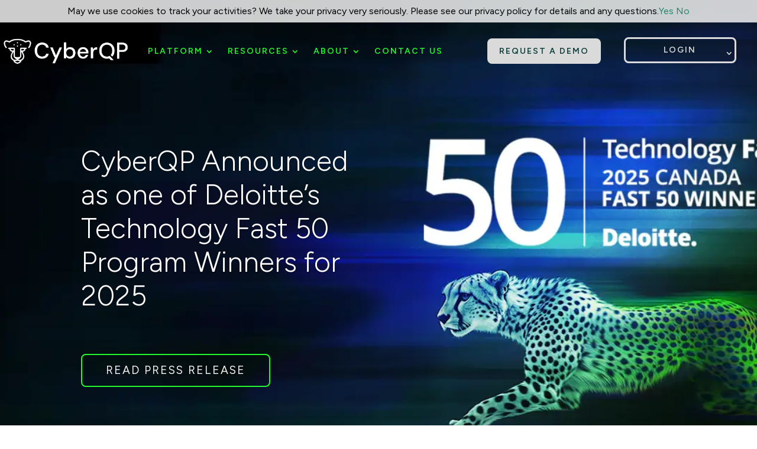

--- FILE ---
content_type: text/css
request_url: https://cyberqp.com/wp-content/themes/CyberQP/style.css?ver=1.0.0
body_size: -427
content:
/*
 Theme Name: CyberQP
 Description: A custom theme for CyberQP.
 Author: Elegant Themes
 Author URI: https://cyberqp.com
 Template: Divi
 Version: 1.0.0
*/
 
/* =Theme customization starts here
------------------------------------------------------- */

--- FILE ---
content_type: text/css
request_url: https://cyberqp.com/wp-content/et-cache/17/et-core-unified-17.min.css?ver=1769098849
body_size: -14
content:
.login-btn a{color:#dadada!important;background-color:transparent!important;font-size:14px!important;border-radius:8px;-webkit-border-radius:8px;-moz-border-radius:8px;border:3px solid #dadada!important;text-align:center;line-height:18px;font-weight:600;padding:10px 15px!important;width:190px;text-transform:uppercase;letter-spacing:0.15em;display:block;padding-left:32px!important;padding-right:32px!important}@media (min-width:981px){.de-menu-cta a:hover{opacity:1!important;color:#23f92d!important;background-color:#23f92d;transform:scale(1.1)}}.et_pb_menu--with-logo .et_pb_menu__menu>nav>ul>li>a{padding-top:0px;padding-bottom:0px}.et_pb_menu .et_pb_menu__menu>nav>ul>li{align-items:left;border:none!important}.et-menu .menu-item-has-children>a:first-child:after{top:15px}.et_pb_menu .et_pb_menu__menu>nav>ul>li{align-items:left;border:none!important}.et-menu .menu-item-has-children>a:first-child:after{top:15px}.dl-menu .nav li li a{;font-size:15px;line-height:20px}.dl-menu .nav li li{padding:0;min-width:100%;border:0px!important}.dl-menu .nav li li a{min-width:100%;border:0px!important}.dl-menu .menu-item-has-children>.sub-menu{position:absolute;top:100%;left:0;margin-top:0!important}.et-menu .sub-menu a{cursor:pointer!important}.et_pb_slider .et_pb_slide_0.et_pb_slide>.et_pb_container,.et_pb_slider_0 .et_pb_slide>.et_pb_container{margin-left:0px!important}@media (min-width:767px){.pa-vertical-align-blurb .et_pb_blurb_content{display:flex!important}.pa-vertical-align-blurb .et_pb_blurb_container{display:flex!important;justify-content:center;flex-direction:column}.et-db #et-boc .et-l .pa-vertical-align-blurb .et_pb_main_blurb_image{display:flex;width:auto!important;margin-bottom:0px!important}}

--- FILE ---
content_type: text/css
request_url: https://cyberqp.com/wp-content/et-cache/17/et-core-unified-tb-1313-tb-1255-deferred-17.min.css?ver=1769098850
body_size: 3191
content:
.et_pb_section_0_tb_footer{border-radius:0 0 0 0;overflow:hidden;height:520px}.et_pb_section_0_tb_footer.et_pb_section{margin-top:0px;margin-right:0px;margin-left:0px;background-color:#181b18!important}.et_pb_text_0_tb_footer.et_pb_text,.et_pb_text_7_tb_footer.et_pb_text,.et_pb_text_13_tb_footer.et_pb_text{color:#23F92D!important}.et_pb_text_0_tb_footer,.et_pb_text_7_tb_footer,.et_pb_text_13_tb_footer{line-height:2.5em;font-size:24px;letter-spacing:2px;line-height:2.5em;padding-top:0px!important;padding-right:0px!important;padding-bottom:0px!important;padding-left:0px!important;margin-top:0px!important;margin-right:0px!important;margin-bottom:0px!important;margin-left:0px!important}.et_pb_text_1_tb_footer.et_pb_text,.et_pb_text_2_tb_footer.et_pb_text,.et_pb_text_3_tb_footer.et_pb_text,.et_pb_text_4_tb_footer.et_pb_text,.et_pb_text_5_tb_footer.et_pb_text,.et_pb_text_6_tb_footer.et_pb_text,.et_pb_text_8_tb_footer.et_pb_text,.et_pb_text_9_tb_footer.et_pb_text,.et_pb_text_10_tb_footer.et_pb_text,.et_pb_text_11_tb_footer.et_pb_text,.et_pb_text_12_tb_footer.et_pb_text,.et_pb_text_14_tb_footer.et_pb_text,.et_pb_text_15_tb_footer.et_pb_text,.et_pb_text_16_tb_footer.et_pb_text,.et_pb_text_17_tb_footer.et_pb_text,.et_pb_text_18_tb_footer.et_pb_text{color:#F7F7F8!important;transition:color 300ms ease 0ms}.et_pb_text_1_tb_footer.et_pb_text:hover,.et_pb_text_2_tb_footer.et_pb_text:hover,.et_pb_text_3_tb_footer.et_pb_text:hover,.et_pb_text_4_tb_footer.et_pb_text:hover,.et_pb_text_5_tb_footer.et_pb_text:hover,.et_pb_text_6_tb_footer.et_pb_text:hover,.et_pb_text_8_tb_footer.et_pb_text:hover,.et_pb_text_9_tb_footer.et_pb_text:hover,.et_pb_text_10_tb_footer.et_pb_text:hover,.et_pb_text_11_tb_footer.et_pb_text:hover,.et_pb_text_12_tb_footer.et_pb_text:hover,.et_pb_text_14_tb_footer.et_pb_text:hover,.et_pb_text_15_tb_footer.et_pb_text:hover,.et_pb_text_16_tb_footer.et_pb_text:hover,.et_pb_text_17_tb_footer.et_pb_text:hover,.et_pb_text_18_tb_footer.et_pb_text:hover{color:#b5b5b5!important}.et_pb_text_1_tb_footer,.et_pb_text_2_tb_footer,.et_pb_text_3_tb_footer,.et_pb_text_4_tb_footer,.et_pb_text_5_tb_footer,.et_pb_text_6_tb_footer,.et_pb_text_8_tb_footer,.et_pb_text_9_tb_footer,.et_pb_text_10_tb_footer,.et_pb_text_11_tb_footer,.et_pb_text_12_tb_footer,.et_pb_text_14_tb_footer,.et_pb_text_15_tb_footer,.et_pb_text_16_tb_footer,.et_pb_text_17_tb_footer,.et_pb_text_18_tb_footer{line-height:2.3em;font-size:18px;line-height:2.3em;border-bottom-width:1px;border-bottom-color:#3d3d3d;padding-top:0px!important;padding-right:0px!important;padding-bottom:0px!important;padding-left:0px!important;margin-top:0px!important;margin-right:0px!important;margin-bottom:0px!important;margin-left:0px!important}.et_pb_image_0_tb_footer{margin-top:0px!important;text-align:left;margin-left:0}div.et_pb_section.et_pb_section_1_tb_footer{background-image:url(https://cyberqp.com/wp-content/uploads/2025/07/footer-nav-background.jpg)!important}.et_pb_section_1_tb_footer{border-radius:0 0 0 0;overflow:hidden}.et_pb_section_1_tb_footer.et_pb_section{padding-top:70px;padding-bottom:70px;margin-top:0px;margin-right:0px;margin-bottom:0px;margin-left:0px;background-color:#191A19!important}.et_pb_image_1_tb_footer{width:52%;text-align:left;margin-left:0}.et_pb_image_1_tb_footer .et_pb_image_wrap{display:block}.et_pb_text_19_tb_footer.et_pb_text{color:#FFFFFF!important}.et_pb_column_3_tb_footer{padding-top:0px;padding-right:0px;padding-bottom:0px;padding-left:0px}@media only screen and (max-width:980px){.et_pb_section_0_tb_footer{height:520px}.et_pb_text_1_tb_footer,.et_pb_text_2_tb_footer,.et_pb_text_3_tb_footer,.et_pb_text_4_tb_footer,.et_pb_text_5_tb_footer,.et_pb_text_6_tb_footer,.et_pb_text_8_tb_footer,.et_pb_text_9_tb_footer,.et_pb_text_10_tb_footer,.et_pb_text_11_tb_footer,.et_pb_text_12_tb_footer,.et_pb_text_14_tb_footer,.et_pb_text_15_tb_footer,.et_pb_text_16_tb_footer,.et_pb_text_17_tb_footer,.et_pb_text_18_tb_footer{border-bottom-width:1px;border-bottom-color:#3d3d3d}.et_pb_image_0_tb_footer .et_pb_image_wrap img,.et_pb_image_1_tb_footer .et_pb_image_wrap img{width:auto}}@media only screen and (min-width:768px) and (max-width:980px){.et_pb_section_0_tb_footer{display:none!important}}@media only screen and (max-width:767px){.et_pb_section_0_tb_footer{height:520px;display:none!important}.et_pb_text_1_tb_footer,.et_pb_text_2_tb_footer,.et_pb_text_3_tb_footer,.et_pb_text_4_tb_footer,.et_pb_text_5_tb_footer,.et_pb_text_6_tb_footer,.et_pb_text_8_tb_footer,.et_pb_text_9_tb_footer,.et_pb_text_10_tb_footer,.et_pb_text_11_tb_footer,.et_pb_text_12_tb_footer,.et_pb_text_14_tb_footer,.et_pb_text_15_tb_footer,.et_pb_text_16_tb_footer,.et_pb_text_17_tb_footer,.et_pb_text_18_tb_footer{border-bottom-width:1px;border-bottom-color:#3d3d3d}.et_pb_image_0_tb_footer .et_pb_image_wrap img,.et_pb_image_1_tb_footer .et_pb_image_wrap img{width:auto}}.et_pb_section_2.et_pb_section{padding-top:0px;padding-right:0px;padding-bottom:0px;padding-left:0px;margin-top:0px;margin-right:0px;margin-bottom:0px;margin-left:0px}.et_pb_row_2,body #page-container .et-db #et-boc .et-l .et_pb_row_2.et_pb_row,body.et_pb_pagebuilder_layout.single #page-container #et-boc .et-l .et_pb_row_2.et_pb_row,body.et_pb_pagebuilder_layout.single.et_full_width_page #page-container #et-boc .et-l .et_pb_row_2.et_pb_row{width:100%;max-width:1956px}.et_pb_image_1{padding-right:0px;padding-left:0px;margin-right:0px!important;margin-left:0px!important;width:100%;max-width:100%!important;text-align:center}.et_pb_image_1 .et_pb_image_wrap,.et_pb_image_1 img,.et_pb_row_3,body #page-container .et-db #et-boc .et-l .et_pb_row_3.et_pb_row,body.et_pb_pagebuilder_layout.single #page-container #et-boc .et-l .et_pb_row_3.et_pb_row,body.et_pb_pagebuilder_layout.single.et_full_width_page #page-container #et-boc .et-l .et_pb_row_3.et_pb_row,.et_pb_row_6,body #page-container .et-db #et-boc .et-l .et_pb_row_6.et_pb_row,body.et_pb_pagebuilder_layout.single #page-container #et-boc .et-l .et_pb_row_6.et_pb_row,body.et_pb_pagebuilder_layout.single.et_full_width_page #page-container #et-boc .et-l .et_pb_row_6.et_pb_row,.et_pb_slider .et_pb_slide_5.et_pb_slide>.et_pb_container,.et_pb_slider .et_pb_slide_6.et_pb_slide>.et_pb_container,.et_pb_slider .et_pb_slide_7.et_pb_slide>.et_pb_container,.et_pb_slider .et_pb_slide_8.et_pb_slide>.et_pb_container,.et_pb_slider .et_pb_slide_9.et_pb_slide>.et_pb_container,.et_pb_slider .et_pb_slide_9.et_pb_slide:hover>.et_pb_container{width:100%}.et_pb_section_3{min-height:790.4px}.et_pb_section_3.et_pb_section{padding-top:0px;padding-right:0px;padding-bottom:96px;padding-left:0px;margin-top:0px;margin-right:0px;margin-bottom:-87px;margin-left:0px;background-color:#ffffff!important}.et_pb_blurb_1.et_pb_blurb .et_pb_module_header,.et_pb_blurb_1.et_pb_blurb .et_pb_module_header a{font-family:'Figtree',Helvetica,Arial,Lucida,sans-serif;text-transform:uppercase;font-size:21px;color:#116D36!important;letter-spacing:1px}.et_pb_blurb_1.et_pb_blurb{padding-top:40px!important;padding-right:0px!important;padding-bottom:0px!important;padding-left:0px!important;margin-top:0px!important;margin-right:0px!important;margin-bottom:10px!important;margin-left:0px!important}.et_pb_blurb_2.et_pb_blurb .et_pb_module_header,.et_pb_blurb_2.et_pb_blurb .et_pb_module_header a{font-family:'Figtree',Helvetica,Arial,Lucida,sans-serif;font-weight:300;font-size:41px;line-height:1.2em}.et_pb_blurb_2.et_pb_blurb{font-size:18px;padding-bottom:50px!important}.et_pb_button_1_wrapper .et_pb_button_1,.et_pb_button_1_wrapper .et_pb_button_1:hover,.et_pb_button_2_wrapper .et_pb_button_2,.et_pb_button_2_wrapper .et_pb_button_2:hover,.et_pb_button_3_wrapper .et_pb_button_3,.et_pb_button_3_wrapper .et_pb_button_3:hover{padding-top:10px!important;padding-right:50px!important;padding-bottom:10px!important;padding-left:50px!important}.et_pb_button_1_wrapper{margin-left:100px!important}body #page-container .et_pb_section .et_pb_button_1:before,body #page-container .et_pb_section .et_pb_button_1:after,body #page-container .et_pb_section .et_pb_button_2:before,body #page-container .et_pb_section .et_pb_button_2:after,body #page-container .et_pb_section .et_pb_button_3:before,body #page-container .et_pb_section .et_pb_button_3:after{display:none!important}.et_pb_button_1,.et_pb_button_1:after,.et_pb_button_2,.et_pb_button_2:after,.et_pb_button_3,.et_pb_button_3:after{transition:all 300ms ease 0ms}.et_pb_image_2,.et_pb_image_3{text-align:left;margin-left:0}div.et_pb_section.et_pb_section_4{background-image:url(https://cyberqp.com/wp-content/uploads/2025/08/Platform-background-gradient2.jpg)!important}.et_pb_section_4{min-height:1249.5px}.et_pb_section_4.et_pb_section{padding-top:46px;padding-bottom:125px;margin-top:-4px}.et_pb_row_4{min-height:136.8px}.et_pb_blurb_3.et_pb_blurb .et_pb_module_header,.et_pb_blurb_3.et_pb_blurb .et_pb_module_header a,.et_pb_blurb_19.et_pb_blurb .et_pb_module_header,.et_pb_blurb_19.et_pb_blurb .et_pb_module_header a{font-weight:300;font-size:43px;color:#F7F7F8!important}.et_pb_blurb_3.et_pb_blurb{font-size:21px;color:#F7F7F8!important}.et_pb_blurb_3 .et_pb_blurb_content,.et_pb_blurb_18 .et_pb_blurb_content,.et_pb_blurb_19 .et_pb_blurb_content{max-width:702px}.et_pb_text_0.et_pb_text,.et_pb_text_0 h1,.et_pb_text_1.et_pb_text,.et_pb_text_3.et_pb_text,.et_pb_text_3 h1,.et_pb_text_4.et_pb_text,.et_pb_blurb_28.et_pb_blurb{color:#F7F7F8!important}.et_pb_text_0,.et_pb_text_3{font-size:49px;padding-top:40px!important;padding-bottom:20px!important;margin-top:0px!important;margin-bottom:10px!important}.et_pb_text_1,.et_pb_text_4{font-size:22px;padding-top:0px!important;padding-bottom:20px!important;margin-top:0px!important;margin-bottom:10px!important;width:47%}.et_pb_blurb_4.et_pb_blurb .et_pb_module_header,.et_pb_blurb_4.et_pb_blurb .et_pb_module_header a,.et_pb_blurb_5.et_pb_blurb .et_pb_module_header,.et_pb_blurb_5.et_pb_blurb .et_pb_module_header a,.et_pb_blurb_6.et_pb_blurb .et_pb_module_header,.et_pb_blurb_6.et_pb_blurb .et_pb_module_header a,.et_pb_blurb_7.et_pb_blurb .et_pb_module_header,.et_pb_blurb_7.et_pb_blurb .et_pb_module_header a,.et_pb_blurb_8.et_pb_blurb .et_pb_module_header,.et_pb_blurb_8.et_pb_blurb .et_pb_module_header a,.et_pb_blurb_9.et_pb_blurb .et_pb_module_header,.et_pb_blurb_9.et_pb_blurb .et_pb_module_header a,.et_pb_blurb_10.et_pb_blurb .et_pb_module_header,.et_pb_blurb_10.et_pb_blurb .et_pb_module_header a,.et_pb_blurb_11.et_pb_blurb .et_pb_module_header,.et_pb_blurb_11.et_pb_blurb .et_pb_module_header a{font-size:16px;color:#23F92D!important}.et_pb_blurb_4.et_pb_blurb,.et_pb_blurb_5.et_pb_blurb,.et_pb_blurb_6.et_pb_blurb,.et_pb_blurb_8.et_pb_blurb,.et_pb_blurb_9.et_pb_blurb,.et_pb_blurb_10.et_pb_blurb{color:#F7F7F8!important;background-color:rgba(10,9,9,0.54);border-top-width:1px;border-color:#23F92D;min-height:116px;padding-top:10px!important;padding-right:30px!important;padding-bottom:10px!important;padding-left:30px!important;margin-bottom:0px!important;display:flex;flex-direction:column;justify-content:center;align-items:center}.et_pb_blurb_4 .et_pb_main_blurb_image .et_pb_only_image_mode_wrap,.et_pb_blurb_4 .et_pb_main_blurb_image .et-pb-icon,.et_pb_blurb_5 .et_pb_main_blurb_image .et_pb_only_image_mode_wrap,.et_pb_blurb_5 .et_pb_main_blurb_image .et-pb-icon,.et_pb_blurb_6 .et_pb_main_blurb_image .et_pb_only_image_mode_wrap,.et_pb_blurb_6 .et_pb_main_blurb_image .et-pb-icon,.et_pb_blurb_7 .et_pb_main_blurb_image .et_pb_only_image_mode_wrap,.et_pb_blurb_7 .et_pb_main_blurb_image .et-pb-icon,.et_pb_blurb_8 .et_pb_main_blurb_image .et_pb_only_image_mode_wrap,.et_pb_blurb_8 .et_pb_main_blurb_image .et-pb-icon,.et_pb_blurb_9 .et_pb_main_blurb_image .et_pb_only_image_mode_wrap,.et_pb_blurb_9 .et_pb_main_blurb_image .et-pb-icon,.et_pb_blurb_10 .et_pb_main_blurb_image .et_pb_only_image_mode_wrap,.et_pb_blurb_10 .et_pb_main_blurb_image .et-pb-icon,.et_pb_blurb_11 .et_pb_main_blurb_image .et_pb_only_image_mode_wrap,.et_pb_blurb_11 .et_pb_main_blurb_image .et-pb-icon{padding-right:15px!important}.et_pb_blurb_4 .et_pb_main_blurb_image .et_pb_image_wrap,.et_pb_blurb_5 .et_pb_main_blurb_image .et_pb_image_wrap,.et_pb_blurb_6 .et_pb_main_blurb_image .et_pb_image_wrap,.et_pb_blurb_7 .et_pb_main_blurb_image .et_pb_image_wrap,.et_pb_blurb_8 .et_pb_main_blurb_image .et_pb_image_wrap,.et_pb_blurb_9 .et_pb_main_blurb_image .et_pb_image_wrap,.et_pb_blurb_10 .et_pb_main_blurb_image .et_pb_image_wrap,.et_pb_blurb_11 .et_pb_main_blurb_image .et_pb_image_wrap{width:77px}.et_pb_blurb_7.et_pb_blurb{color:#F7F7F8!important;background-color:rgba(10,9,9,0.54);border-top-width:1px;border-bottom-width:1px;border-color:#23F92D;min-height:116px;padding-top:10px!important;padding-right:30px!important;padding-bottom:10px!important;padding-left:30px!important;margin-bottom:0px!important;display:flex;flex-direction:column;justify-content:center;align-items:center}.et_pb_text_2.et_pb_text,.et_pb_text_5.et_pb_text{color:#F7F7F8!important;transition:color 300ms ease 0ms}.et_pb_text_2.et_pb_text:hover,.et_pb_text_5.et_pb_text:hover{color:#23F92D!important}.et_pb_text_2,.et_pb_text_5{text-decoration:underline;-webkit-text-decoration-color:#23F92D;text-decoration-color:#23F92D;font-size:30px;padding-top:40px!important;padding-bottom:20px!important;margin-top:0px!important;margin-bottom:0px!important;width:100%}.et_pb_blurb_11.et_pb_blurb{color:#F7F7F8!important;background-color:rgba(10,9,9,0.54);border-top-width:1px;border-bottom-width:2px;border-color:#23F92D;min-height:116px;padding-top:10px!important;padding-right:30px!important;padding-bottom:10px!important;padding-left:30px!important;margin-bottom:0px!important;display:flex;flex-direction:column;justify-content:center;align-items:center}.et_pb_section_5.et_pb_section{padding-top:80px;padding-right:0px;padding-bottom:150px;padding-left:0px;margin-top:0px;margin-right:0px;margin-bottom:0px;margin-left:0px;background-color:RGBA(255,255,255,0)!important}.et_pb_blurb_12.et_pb_blurb .et_pb_module_header,.et_pb_blurb_12.et_pb_blurb .et_pb_module_header a{font-family:'Figtree',Helvetica,Arial,Lucida,sans-serif;text-transform:uppercase;font-size:18px;color:#116D36!important;letter-spacing:1px}.et_pb_blurb_12.et_pb_blurb,.et_pb_blurb_26.et_pb_blurb{padding-top:0px!important;padding-right:0px!important;padding-bottom:0px!important;padding-left:0px!important;margin-top:0px!important;margin-right:0px!important;margin-bottom:10px!important;margin-left:0px!important}.et_pb_blurb_13.et_pb_blurb .et_pb_module_header,.et_pb_blurb_13.et_pb_blurb .et_pb_module_header a{font-family:'Figtree',Helvetica,Arial,Lucida,sans-serif;font-weight:300;line-height:1.2em}.et_pb_blurb_13.et_pb_blurb{font-size:18px}.et_pb_button_2_wrapper{margin-left:80px!important}.et_pb_blurb_14.et_pb_blurb .et_pb_module_header,.et_pb_blurb_14.et_pb_blurb .et_pb_module_header a,.et_pb_blurb_15.et_pb_blurb .et_pb_module_header,.et_pb_blurb_15.et_pb_blurb .et_pb_module_header a,.et_pb_blurb_16.et_pb_blurb .et_pb_module_header,.et_pb_blurb_16.et_pb_blurb .et_pb_module_header a,.et_pb_blurb_17.et_pb_blurb .et_pb_module_header,.et_pb_blurb_17.et_pb_blurb .et_pb_module_header a{font-size:53px}.et_pb_blurb_14.et_pb_blurb,.et_pb_blurb_15.et_pb_blurb,.et_pb_blurb_16.et_pb_blurb,.et_pb_blurb_17.et_pb_blurb{font-size:22px;color:#093D39!important;padding-top:20px!important;padding-right:20px!important;padding-bottom:20px!important;padding-left:20px!important}div.et_pb_section.et_pb_section_6{background-position:center top;background-image:url(https://cyberqp.com/wp-content/uploads/2025/08/cyberqp-zero-trust-platform3-1.png)!important}.et_pb_section_6.et_pb_section{padding-top:190px;padding-bottom:0px;margin-bottom:0px}.et_pb_row_8.et_pb_row{margin-top:40px!important}.et_pb_blurb_18.et_pb_blurb .et_pb_module_header,.et_pb_blurb_18.et_pb_blurb .et_pb_module_header a{font-weight:300;text-transform:uppercase;font-size:25px;color:#F7F7F8!important;letter-spacing:3px}.et_pb_blurb_18.et_pb_blurb{font-size:21px;padding-bottom:0px!important;margin-bottom:10px!important}.et_pb_blurb_19.et_pb_blurb{font-size:21px}.et_pb_row_9.et_pb_row{padding-top:100px!important;padding-right:20px!important;padding-bottom:100px!important;padding-left:20px!important;padding-top:100px;padding-right:20px;padding-bottom:100px;padding-left:20px}.et_pb_blurb_20.et_pb_blurb .et_pb_module_header,.et_pb_blurb_20.et_pb_blurb .et_pb_module_header a,.et_pb_blurb_21.et_pb_blurb .et_pb_module_header,.et_pb_blurb_21.et_pb_blurb .et_pb_module_header a,.et_pb_blurb_22.et_pb_blurb .et_pb_module_header,.et_pb_blurb_22.et_pb_blurb .et_pb_module_header a{font-size:22px;color:#23F92D!important}.et_pb_blurb_20.et_pb_blurb,.et_pb_blurb_21.et_pb_blurb,.et_pb_blurb_22.et_pb_blurb{color:#F7F7F8!important;padding-top:20px!important;padding-right:60px!important;padding-bottom:40px!important;padding-left:60px!important}.et_pb_blurb_20 .et_pb_main_blurb_image .et_pb_image_wrap,.et_pb_blurb_21 .et_pb_main_blurb_image .et_pb_image_wrap,.et_pb_blurb_22 .et_pb_main_blurb_image .et_pb_image_wrap{max-width:42%}div.et_pb_section.et_pb_section_7{background-position:right 0px bottom 0px;background-image:url(https://cyberqp.com/wp-content/uploads/2025/08/home-cyberqp-integrations2.jpg)!important}.et_pb_section_7.et_pb_section{padding-top:150px;padding-bottom:150px}.et_pb_blurb_23.et_pb_blurb .et_pb_module_header,.et_pb_blurb_23.et_pb_blurb .et_pb_module_header a{font-family:'Figtree',Helvetica,Arial,Lucida,sans-serif;font-weight:300;font-size:43px;line-height:1.2em}.et_pb_blurb_23.et_pb_blurb p{line-height:40px}.et_pb_blurb_23.et_pb_blurb{font-size:25px;line-height:40px;margin-right:-44px!important}.et_pb_blurb_24.et_pb_blurb .et_pb_module_header,.et_pb_blurb_24.et_pb_blurb .et_pb_module_header a,.et_pb_blurb_25.et_pb_blurb .et_pb_module_header,.et_pb_blurb_25.et_pb_blurb .et_pb_module_header a{font-family:'Figtree',Helvetica,Arial,Lucida,sans-serif;font-weight:300;font-size:37px;line-height:1.2em}.et_pb_blurb_24.et_pb_blurb{font-size:24px;color:#369e60!important}.et_pb_blurb_25.et_pb_blurb{font-size:19px;color:#093D39!important}div.et_pb_section.et_pb_section_8{background-position:center top;background-image:url(https://cyberqp.com/wp-content/uploads/2025/09/cyberqp-cheetah.webp)!important}.et_pb_section_8.et_pb_section{padding-top:80px;padding-right:0px;padding-bottom:150px;padding-left:0px;margin-top:0px;margin-right:0px;margin-bottom:0px;margin-left:0px;background-color:#191A19!important}.et_pb_blurb_26.et_pb_blurb .et_pb_module_header,.et_pb_blurb_26.et_pb_blurb .et_pb_module_header a{font-family:'Figtree',Helvetica,Arial,Lucida,sans-serif;text-transform:uppercase;font-size:18px;color:#23F92D!important;letter-spacing:1px;text-align:center}.et_pb_blurb_26.et_pb_blurb .et_pb_blurb_description{text-align:center}.et_pb_blurb_27.et_pb_blurb .et_pb_module_header,.et_pb_blurb_27.et_pb_blurb .et_pb_module_header a{font-family:'Figtree',Helvetica,Arial,Lucida,sans-serif;font-weight:300;font-size:34px;color:#F7F7F8!important;line-height:1.2em}.et_pb_blurb_27.et_pb_blurb{font-size:18px;color:#F7F7F8!important;padding-bottom:60px!important}.et_pb_blurb_27 .et_pb_blurb_content{max-width:796px}.et_pb_slide_5,.et_pb_slide_6,.et_pb_slide_7,.et_pb_slide_8,.et_pb_slider .et_pb_slide_5,.et_pb_slider .et_pb_slide_6,.et_pb_slider .et_pb_slide_7,.et_pb_slider .et_pb_slide_8,.et_pb_slider .et_pb_slide_9{background-color:RGBA(255,255,255,0)}.et_pb_slider[data-active-slide="et_pb_slide_5"] .et-pb-slider-arrows .et-pb-arrow-prev,.et_pb_slider[data-active-slide="et_pb_slide_5"] .et-pb-slider-arrows .et-pb-arrow-next,.et_pb_slider[data-active-slide="et_pb_slide_6"] .et-pb-slider-arrows .et-pb-arrow-prev,.et_pb_slider[data-active-slide="et_pb_slide_6"] .et-pb-slider-arrows .et-pb-arrow-next,.et_pb_slider[data-active-slide="et_pb_slide_7"] .et-pb-slider-arrows .et-pb-arrow-prev,.et_pb_slider[data-active-slide="et_pb_slide_7"] .et-pb-slider-arrows .et-pb-arrow-next,.et_pb_slider[data-active-slide="et_pb_slide_8"] .et-pb-slider-arrows .et-pb-arrow-prev,.et_pb_slider[data-active-slide="et_pb_slide_8"] .et-pb-slider-arrows .et-pb-arrow-next,.et_pb_slider[data-active-slide="et_pb_slide_9"] .et-pb-slider-arrows .et-pb-arrow-prev,.et_pb_slider[data-active-slide="et_pb_slide_9"] .et-pb-slider-arrows .et-pb-arrow-next,.et_pb_slider_1 .et-pb-slider-arrows .et-pb-arrow-prev,.et_pb_slider_1 .et-pb-slider-arrows .et-pb-arrow-next{color:#23F92D}.et_pb_slide_9{transition:width 300ms ease 0ms;background-color:RGBA(255,255,255,0)}.et_pb_slider_1.et_pb_slider{line-height:1.3em;overflow-x:hidden;overflow-y:hidden}.et_pb_slider_1.et_pb_slider .et_pb_slide_content{font-size:26px!important;line-height:1.3em}.et_pb_slider_1 .et_pb_slide_image img{border-width:2px;border-color:#23F92D}.et_pb_slider_1,.et_pb_slider_1 .et_pb_slide{height:391px}.et_pb_slider_1 .et_pb_slide_description,.et_pb_slider_fullwidth_off.et_pb_slider_1 .et_pb_slide_description{padding-top:0px;padding-right:0px;padding-bottom:0px;padding-left:0px}.et_pb_slider_1{margin-top:0px!important;margin-right:0px!important;margin-bottom:0px!important;margin-left:0px!important}.et_pb_row_12{background-image:url(https://cyberqp.com/wp-content/uploads/2025/08/qguard-demo-1.jpg);border-width:1px;border-color:#23F92D}.et_pb_row_12.et_pb_row{padding-top:100px!important;padding-bottom:100px!important;margin-top:75px!important;padding-top:100px;padding-bottom:100px}.et_pb_blurb_28.et_pb_blurb .et_pb_module_header,.et_pb_blurb_28.et_pb_blurb .et_pb_module_header a{font-weight:300;font-size:44px;color:#23F92D!important}.dipl_list_item_0 .et-pb-icon,.dipl_list_item_1 .et-pb-icon,.dipl_list_item_2 .et-pb-icon{font-family:ETmodules!important;font-weight:400!important}.dipl_list_item_0 .dipl_list-icon .et-pb-icon,.dipl_list_item_1 .dipl_list-icon .et-pb-icon,.dipl_list_item_2 .dipl_list-icon .et-pb-icon{color:#23F92D!important}.dipl_list_0{margin-left:150px!important}.dipl_list_0 .dipl_list_layout.dipl_list_default{align-items:flex-start!important}.dipl_list_0 .dipl_list-icon .et-pb-icon{font-size:21px!important;width:40px!important}.dipl_list_0 .dipl_list-divider{border-style:solid;border-color:#d3d3d3}.et_pb_button_3_wrapper{margin-right:0px!important;margin-left:150px!important}body #page-container .et_pb_section .et_pb_button_3{color:#F7F7F8!important;border-width:2px!important;border-color:#23F92D;background-color:RGBA(255,255,255,0)}body #page-container .et_pb_section .et_pb_button_3:hover{background-image:initial;background-color:rgba(35,249,45,0.14)}.et_pb_button_3{transition:background-color 300ms ease 0ms}.et_pb_column_7,.et_pb_column_8{background-color:rgba(10,9,9,0.52);border-radius:8px 8px 8px 8px;overflow:hidden;border-width:2px;border-color:#23F92D;padding-top:30px;padding-right:40px;padding-bottom:30px;padding-left:40px;box-shadow:2px 2px 15px 0px rgba(0,0,0,0.21)}.et_pb_column_11,.et_pb_column_12,.et_pb_column_13,.et_pb_column_14{background-color:#E3F0D2;border-radius:8px 8px 8px 8px;overflow:hidden;border-width:2px;border-color:#093D39}.et_pb_column_16,.et_pb_column_17,.et_pb_column_18{background-color:rgba(0,0,0,0.36);border-radius:8px 8px 8px 8px;overflow:hidden;border-width:1.5px;border-color:#23F92D}.et_pb_slide_5.et_pb_slide .et_pb_slide_image img,.et_pb_slide_6.et_pb_slide .et_pb_slide_image img,.et_pb_slide_7.et_pb_slide .et_pb_slide_image img,.et_pb_slide_8.et_pb_slide .et_pb_slide_image img,.et_pb_slide_9.et_pb_slide .et_pb_slide_image img{border-width:0px;border-color:RGBA(255,255,255,0)}.dipl_list .dipl_list_item_0 .dipl-list-item-wrap .dipl_list-item_text,.dipl_list .dipl_list_item_1 .dipl-list-item-wrap .dipl_list-item_text,.dipl_list .dipl_list_item_2 .dipl-list-item-wrap .dipl_list-item_text{font-size:25px!important;color:#F7F7F8!important}.et_pb_section_2{width:100%;max-width:100%;margin-left:auto!important;margin-right:auto!important}.et_pb_row_2.et_pb_row{padding-top:0px!important;padding-right:0px!important;padding-bottom:0px!important;padding-left:0px!important;margin-top:0px!important;margin-right:0px!important;margin-bottom:0px!important;margin-left:0px!important;margin-left:auto!important;margin-right:auto!important;padding-top:0px;padding-right:0px;padding-bottom:0px;padding-left:0px}.et_pb_row_3.et_pb_row,.et_pb_text_0.et_pb_module,.et_pb_text_1.et_pb_module,.et_pb_text_2.et_pb_module,.et_pb_text_3.et_pb_module,.et_pb_text_4.et_pb_module,.et_pb_text_5.et_pb_module,.et_pb_row_6.et_pb_row,.et_pb_row_11.et_pb_row{margin-left:auto!important;margin-right:auto!important}@media only screen and (min-width:981px){.et_pb_text_0,.et_pb_text_3{width:47%}.et_pb_row_11,body #page-container .et-db #et-boc .et-l .et_pb_row_11.et_pb_row,body.et_pb_pagebuilder_layout.single #page-container #et-boc .et-l .et_pb_row_11.et_pb_row,body.et_pb_pagebuilder_layout.single.et_full_width_page #page-container #et-boc .et-l .et_pb_row_11.et_pb_row{width:70%}}@media only screen and (max-width:980px){.et_pb_section_3.et_pb_section,.et_pb_section_5.et_pb_section,.et_pb_section_8.et_pb_section{padding-top:80px;padding-right:0px;padding-bottom:150px;padding-left:0px}.et_pb_button_1_wrapper .et_pb_button_1,.et_pb_button_1_wrapper .et_pb_button_1:hover,.et_pb_button_2_wrapper .et_pb_button_2,.et_pb_button_2_wrapper .et_pb_button_2:hover,.et_pb_button_3_wrapper .et_pb_button_3,.et_pb_button_3_wrapper .et_pb_button_3:hover{padding-top:10px!important;padding-right:50px!important;padding-bottom:10px!important;padding-left:50px!important}.et_pb_button_1_wrapper,.et_pb_button_2_wrapper,.et_pb_button_3_wrapper{margin-left:80px!important}.et_pb_image_2 .et_pb_image_wrap img,.et_pb_image_3 .et_pb_image_wrap img{width:auto}.et_pb_text_0.et_pb_text,.et_pb_text_3.et_pb_text{color:#F7F7F8!important}.et_pb_text_0,.et_pb_text_3{padding-top:40px!important;padding-bottom:20px!important;margin-top:0px!important;margin-bottom:10px!important;width:47%}.et_pb_text_1,.et_pb_text_4{font-size:22px}.et_pb_blurb_4.et_pb_blurb,.et_pb_blurb_5.et_pb_blurb,.et_pb_blurb_6.et_pb_blurb,.et_pb_blurb_8.et_pb_blurb,.et_pb_blurb_9.et_pb_blurb,.et_pb_blurb_10.et_pb_blurb{border-top-width:1px}.et_pb_blurb_4 .et_pb_main_blurb_image .et_pb_image_wrap,.et_pb_blurb_5 .et_pb_main_blurb_image .et_pb_image_wrap,.et_pb_blurb_6 .et_pb_main_blurb_image .et_pb_image_wrap,.et_pb_blurb_7 .et_pb_main_blurb_image .et_pb_image_wrap,.et_pb_blurb_8 .et_pb_main_blurb_image .et_pb_image_wrap,.et_pb_blurb_9 .et_pb_main_blurb_image .et_pb_image_wrap,.et_pb_blurb_10 .et_pb_main_blurb_image .et_pb_image_wrap,.et_pb_blurb_11 .et_pb_main_blurb_image .et_pb_image_wrap{width:77px}.et_pb_blurb_7.et_pb_blurb{border-top-width:1px;border-bottom-width:1px}.et_pb_blurb_11.et_pb_blurb{border-top-width:1px;border-bottom-width:2px}div.et_pb_section.et_pb_section_6{background-image:linear-gradient(180deg,#191a19 0%,#116d36 100%)!important}div.et_pb_section.et_pb_section_7{background-image:url(https://cyberqp.com/wp-content/uploads/2025/08/3d-background-gradient-edges.png)!important}.et_pb_section_7.et_pb_section{padding-top:30px;padding-bottom:30px}.et_pb_row_11,body #page-container .et-db #et-boc .et-l .et_pb_row_11.et_pb_row,body.et_pb_pagebuilder_layout.single #page-container #et-boc .et-l .et_pb_row_11.et_pb_row,body.et_pb_pagebuilder_layout.single.et_full_width_page #page-container #et-boc .et-l .et_pb_row_11.et_pb_row{width:70%}.et_pb_slider_1,.et_pb_slider_1 .et_pb_slide{height:391px}.et_pb_row_12{background-color:initial}.et_pb_row_12.et_pb_row{padding-top:100px!important;padding-bottom:100px!important;padding-top:100px!important;padding-bottom:100px!important}.dipl_list_0{margin-left:100px!important}}@media only screen and (max-width:767px){.et_pb_section_3.et_pb_section,.et_pb_section_5.et_pb_section,.et_pb_section_8.et_pb_section{padding-top:40px;padding-right:20px;padding-bottom:80px;padding-left:20px}.et_pb_row_3.et_pb_row{padding-top:0px!important;margin-top:0px!important;padding-top:0px!important}.et_pb_button_1_wrapper .et_pb_button_1,.et_pb_button_1_wrapper .et_pb_button_1:hover,.et_pb_button_2_wrapper .et_pb_button_2,.et_pb_button_2_wrapper .et_pb_button_2:hover,.et_pb_button_3_wrapper .et_pb_button_3,.et_pb_button_3_wrapper .et_pb_button_3:hover{padding-top:10px!important;padding-right:50px!important;padding-bottom:10px!important;padding-left:50px!important}.et_pb_button_1_wrapper,.et_pb_button_2_wrapper{margin-left:0px!important}.et_pb_image_2 .et_pb_image_wrap img,.et_pb_image_3 .et_pb_image_wrap img{width:auto}.et_pb_row_5,body #page-container .et-db #et-boc .et-l .et_pb_row_5.et_pb_row,body.et_pb_pagebuilder_layout.single #page-container #et-boc .et-l .et_pb_row_5.et_pb_row,body.et_pb_pagebuilder_layout.single.et_full_width_page #page-container #et-boc .et-l .et_pb_row_5.et_pb_row,.et_pb_row_11,body #page-container .et-db #et-boc .et-l .et_pb_row_11.et_pb_row,body.et_pb_pagebuilder_layout.single #page-container #et-boc .et-l .et_pb_row_11.et_pb_row,body.et_pb_pagebuilder_layout.single.et_full_width_page #page-container #et-boc .et-l .et_pb_row_11.et_pb_row{width:96%}.et_pb_text_0.et_pb_text,.et_pb_text_3.et_pb_text{color:#F7F7F8!important}.et_pb_text_0,.et_pb_text_3{padding-top:40px!important;padding-right:0px!important;padding-bottom:20px!important;padding-left:0px!important;margin-top:0px!important;margin-right:0px!important;margin-bottom:10px!important;margin-left:0px!important;width:100%}.et_pb_text_1,.et_pb_text_4{font-size:16px}.et_pb_blurb_4.et_pb_blurb,.et_pb_blurb_5.et_pb_blurb,.et_pb_blurb_6.et_pb_blurb,.et_pb_blurb_8.et_pb_blurb,.et_pb_blurb_9.et_pb_blurb,.et_pb_blurb_10.et_pb_blurb{border-top-width:1px}.et_pb_blurb_4 .et_pb_main_blurb_image .et_pb_only_image_mode_wrap,.et_pb_blurb_4 .et_pb_main_blurb_image .et-pb-icon,.et_pb_blurb_5 .et_pb_main_blurb_image .et_pb_only_image_mode_wrap,.et_pb_blurb_5 .et_pb_main_blurb_image .et-pb-icon,.et_pb_blurb_6 .et_pb_main_blurb_image .et_pb_only_image_mode_wrap,.et_pb_blurb_6 .et_pb_main_blurb_image .et-pb-icon,.et_pb_blurb_7 .et_pb_main_blurb_image .et_pb_only_image_mode_wrap,.et_pb_blurb_7 .et_pb_main_blurb_image .et-pb-icon,.et_pb_blurb_8 .et_pb_main_blurb_image .et_pb_only_image_mode_wrap,.et_pb_blurb_8 .et_pb_main_blurb_image .et-pb-icon,.et_pb_blurb_9 .et_pb_main_blurb_image .et_pb_only_image_mode_wrap,.et_pb_blurb_9 .et_pb_main_blurb_image .et-pb-icon,.et_pb_blurb_10 .et_pb_main_blurb_image .et_pb_only_image_mode_wrap,.et_pb_blurb_10 .et_pb_main_blurb_image .et-pb-icon,.et_pb_blurb_11 .et_pb_main_blurb_image .et_pb_only_image_mode_wrap,.et_pb_blurb_11 .et_pb_main_blurb_image .et-pb-icon{padding-right:0px!important}.et_pb_blurb_4 .et_pb_main_blurb_image .et_pb_image_wrap,.et_pb_blurb_5 .et_pb_main_blurb_image .et_pb_image_wrap,.et_pb_blurb_6 .et_pb_main_blurb_image .et_pb_image_wrap,.et_pb_blurb_7 .et_pb_main_blurb_image .et_pb_image_wrap,.et_pb_blurb_8 .et_pb_main_blurb_image .et_pb_image_wrap,.et_pb_blurb_9 .et_pb_main_blurb_image .et_pb_image_wrap,.et_pb_blurb_10 .et_pb_main_blurb_image .et_pb_image_wrap,.et_pb_blurb_11 .et_pb_main_blurb_image .et_pb_image_wrap{width:77px}.et_pb_blurb_7.et_pb_blurb{border-top-width:1px;border-bottom-width:1px}.et_pb_blurb_11.et_pb_blurb{border-top-width:1px;border-bottom-width:2px}.et_pb_section_7.et_pb_section{padding-top:30px;padding-bottom:30px}.et_pb_slider_1,.et_pb_slider_1 .et_pb_slide{height:391px}.et_pb_row_12{background-image:initial;background-color:#191A19}.et_pb_row_12.et_pb_row{padding-top:50px!important;padding-bottom:50px!important;padding-top:50px!important;padding-bottom:50px!important}.et_pb_row_12,body #page-container .et-db #et-boc .et-l .et_pb_row_12.et_pb_row,body.et_pb_pagebuilder_layout.single #page-container #et-boc .et-l .et_pb_row_12.et_pb_row,body.et_pb_pagebuilder_layout.single.et_full_width_page #page-container #et-boc .et-l .et_pb_row_12.et_pb_row{width:100%}.et_pb_blurb_28.et_pb_blurb{margin-right:20px!important;margin-left:20px!important}.dipl_list_0,.et_pb_button_3_wrapper{margin-left:20px!important}}

--- FILE ---
content_type: text/css
request_url: https://cyberqp.com/wp-content/plugins/divi-plus/includes/modules/List/style.min.css?ver=1.0.0
body_size: 346
content:
.dipl-list-item-wrap {
    display: grid;
    grid-template-columns: auto 1fr;
}
.dipl_list_layout{
	display: flex;
	flex-wrap: wrap;
}
.dipl_list_layout.dipl_list_default,
.dipl_list_default .dipl_list-item_text,
.dipl_list_default .dipl_list-link{
	flex-direction: column;
}
.dipl_list_layout.dipl_list_inline{
	flex-direction: row;
}
.dipl_list .dipl_list_layout .dipl_list_item{
	margin-bottom: 0;
}
.dipl_list_item .dipl-list-item-wrap{
	white-space: nowrap;
}
.dipl_list .dipl_list-icon .et-pb-icon{
	font-size: 21px;
	vertical-align: middle;
    width: 40px;
    display: inline-block;
}
.dipl_list .dipl_list-icon{
    margin-right: 5px;
}
.dipl_list .dipl_list-img_icon{
	width: 38px;
	height: auto;
	align-self: center;
	vertical-align: middle;
	margin-right: 5px;
}
.dipl_list_layout .dipl_list-item_text,
.dipl_list_layout .dipl_list-link{
	display: inline-flex;
	align-self: center;
	vertical-align: top;
	white-space: initial;
    text-wrap: pretty;
    overflow-wrap: anywhere;
    word-break: break-word;
}
.dipl_list_layout .dipl_list-divider{
	border-color: #d3d3d3;
	border-style: solid;
}
.dipl_list_layout.dipl_hide_last_divider .dipl_list_item:last-child .dipl_list-divider{
	display: none;
}

/** Default Layout **/
.dipl-list-item-wrap {
    display: flex;
}
.dipl_list_default .dipl_list-icon{
    display: inline-block;
}

/** Inline Layout **/
.dipl_list_inline .dipl-list-item-wrap{
	display: flex;
}

/** Icon styles **/
/* Square */
.dipl_list_layout .el-icon-square {
	padding: 11px;
}

/* circle */
.dipl_list_layout .el-icon-circle {
	padding: 11px;
	border-radius: 50%;
}

.dipl_list_layout .et-pb-icon-shape-border {
	border: 2px solid;
}

/* hexagon */
.dipl_list_layout .et-pb-icon.el-icon-hexagon {
    position: relative;
    z-index: 99;
    margin-left: -40.25%;
    padding: 12px;
    -webkit-transform: rotate(-30deg);
    transform: rotate(-30deg)
}
.dipl_list_layout .use_hexagon {
    z-index: -1
}
.dipl_list_layout .use_hexagon .hexagon-wrapper {
    display: inline-block;
    position: relative
}
.dipl_list_layout .use_hexagon .hexagon-wrapper .hex {
    -webkit-backface-visibility: hidden;
    backface-visibility: hidden;
    -webkit-transform: rotate(30deg);
    transform: rotate(30deg)
}
.dipl_list_layout .use_hexagon .hexagon {
    width: 57.735%;
    height: 100%;
    margin: auto
}
.dipl_list_layout .use_hexagon .hexagon:before {
    -webkit-transform: rotate(60deg) translateZ(0);
    transform: rotate(60deg) translateZ(0)
}
.dipl_list_layout .use_hexagon .hexagon:after,
.dipl_list_layout .use_hexagon .hexagon:before {
    position: absolute;
    top: 0;
    right: 21.1325%;
    -webkit-box-sizing: border-box;
    box-sizing: border-box;
    background-color: inherit;
    width: inherit;
    height: inherit;
    content: "";
    -webkit-backface-visibility: hidden;
    backface-visibility: hidden
}
.dipl_list_layout .use_hexagon .hexagon:after {
    -webkit-transform: rotate(-60deg) translateZ(0);
    transform: rotate(-60deg) translateZ(0)
}

.dipl_list_layout .et-pb-icon-shape-border{
	border:2px solid
}
.dipl_list_layout .hexagon.et-pb-icon-shape-border:after,
.dipl_list_layout .hexagon.et-pb-icon-shape-border:before{
	border-top:2px solid;
	border-bottom:2px solid;
	border-color:inherit
}

--- FILE ---
content_type: text/plain
request_url: https://c.6sc.co/?m=1
body_size: 194
content:
6suuid=ed263e1747473e0026717269ca010000f51f1800

--- FILE ---
content_type: application/javascript; charset=UTF-8
request_url: https://tours.cyberqp.com/tour-guide-embed.js
body_size: 9586
content:
(function () {
  console.log("hello from tour-guide-embed.js");
  const currentScript = document.currentScript;
  const originalOverflow = document.body.style.overflow;
  const srcUrl = URL.parse(document.currentScript.src);
  const baseUrl = currentScript?.getAttribute("baseUrlWithSubdomain") || `${srcUrl.origin}/`;

  let lastUrl = null;
  function trackPageView(navigationEvent) {
    const currentUrl = window.location.href;

    // dedupe
    if (currentUrl === lastUrl) {
      return;
    }

    const event = {
      eventType: "TOURGUIDE_EMBED_PAGE_VIEW",
      tourGuideEmbedPageView: {
        pageUrl: currentUrl,
        eventType: navigationEvent?.type || "unknown",
      },
    };

    console.log("posting event: ", event);

    fetch(`${baseUrl}api/v2/events`, {
      method: "POST",
      // mode: "no-cors",
      credentials: "include",
      headers: {
        "Content-Type": "application/json",
      },
      body: JSON.stringify(event),
    });

    lastUrl = currentUrl;
  }

  // track initial page load
  trackPageView({ type: "init" });

  // pass shareLinkId and contentId as query parameters to the script
  const contentId = srcUrl.searchParams.get("contentId");
  const shareLinkSlug = srcUrl.searchParams.get("shareLinkSlug");
  const htmlString = `
      <div
      style="position: fixed;  
      background-color: rgba(0, 0, 0, 0.8);
      backdrop-filter: blur(5px);
      -webkit-backdrop-filter: blur(5px);
      display: none;
      align-items: center;
      justify-content: center;
      z-index: 2147483647;
      left: 0;
      top: 0;
      right: 0;
      bottom: 0;"
      id="tg-overlay"
      >
        <div style="width: 100%; height: 100%" id="tg-container">
          <iframe
          allowfullscreen
          allow="clipboard-write; microphone;"
          src="about:blank"
          style="min-height: 100%; min-width: 100%; padding: 0; margin: 0;"
          frameborder="0"
          scrolling="no"
          id="tg-iframe"
          onclick="(function(e){
              e.stopPropagation();
          })(arguments[0])"
          ></iframe>
        </div>
      </div>`;
  const doc = new DOMParser().parseFromString(htmlString, "text/html");
  const hideOnClickHandler = () => {
    document.getElementById(`tg-overlay`).style.display = "none";
    document.getElementById(`tg-iframe`).src = "about:blank";
    document.body.style.setProperty("overflow", originalOverflow);
  };
  doc.getElementById(`tg-overlay`).addEventListener("click", hideOnClickHandler);
  insertAfter(doc, currentScript);
  let iWindow; // window for the iFrame
  let iframe; // iFrame DOM element

  //   if (window.attachEvent) {
  //     window.attachEvent("onload", addClickHandlers);
  //   } else if (window.addEventListener) {
  window.addEventListener("load", addClickHandlers, false);
  window.addEventListener("message", handleMessage);
  //   } else {
  //     document.addEventListener("load", addClickHandlers, false);
  //   }

  // window.addEventListener("resize", setTGHeight);

  // function sendPageContextToIframe() {
  //   if (!iframe || !iframe.contentWindow) return;
  //   const pageContent = extractTextFromWebpage();
  //
  //   iframe.contentWindow.postMessage(
  //     {
  //       type: "PAGE_CONTEXT",
  //       context: {
  //         title: pageContent.title,
  //         content: pageContent.content,
  //         url: pageContent.url,
  //         // metadata: "", // do we want this
  //       },
  //     },
  //     "*"
  //   );
  // }

  function openTourGuideModal({ featuredContentId, shareLinkSlug2, chatInput } = {}) {
    console.log("open tour guide modal");

    try {
      const triggerElement = document.activeElement;
      function extractText(element) {
        let text = "";
        for (const node of element.childNodes) {
          if (node.nodeType === Node.TEXT_NODE) {
            const nodeText = node.textContent.trim();
            if (nodeText) {
              text += nodeText + " ";
            }
          }
        }
        for (const child of element.children) {
          text += extractText(child) + " ";
        }
        return text.trim();
      }

      const event = {
        eventType: "TOURGUIDE_EMBED_TRIGGER",
        tourGuideEmbedTrigger: {
          textContent: extractText(triggerElement) || null,
          class: triggerElement?.className || null,
          id: triggerElement?.id || null,
          tagName: triggerElement?.tagName.toLowerCase() || null,
        },
      };

      console.log("posting event: ", event);

      fetch(`${baseUrl}api/v2/events`, {
        method: "POST",
        // mode: "no-cors",
        credentials: "include",
        headers: {
          "Content-Type": "application/json",
        },
        body: JSON.stringify(event),
      });
    } catch (err) {
      console.error("error extracting trigger element info:", err);
    }

    const hasContentId = !!contentId && contentId !== "undefined" && contentId !== "null";
    let contentString = hasContentId ? `content/${contentId}` : "content/";

    const hasShareLinkSlug = !!shareLinkSlug && shareLinkSlug !== "undefined" && shareLinkSlug !== "null";
    let shareLinkString = hasShareLinkSlug ? `share/${shareLinkSlug}/` : "";

    // if manual overrides exist, ignore search params to avoid conflicts
    if (featuredContentId || shareLinkSlug2) {
      contentString = featuredContentId ? `content/${featuredContentId}` : "content/";
      shareLinkString = shareLinkSlug2 ? `share/${shareLinkSlug2}/` : "";
    }

    let tourialUrl = baseUrl + shareLinkString + contentString + "?isEmbedded=true" + `&context=${getContext()}`; // TODO(Cody): truncate at 80,000 characters

    if (chatInput) {
      tourialUrl =
        baseUrl +
        shareLinkString +
        "chat/" +
        "?isEmbedded=true" +
        `&chatInput=${chatInput}` +
        `&context=${getContext()}`;
    }

    // grab the iFrame DOM element and grab the window once loaded
    iframe = document.getElementById(`tg-iframe`);
    iWindow = iframe.contentWindow;

    // update the src from 'about:blank' to the tourial
    iframe.src = tourialUrl;

    // display the tourial
    document.getElementById(`tg-overlay`).style.display = "flex";
    // disable parent scrolling
    document.body.style.setProperty("overflow", "hidden");

    // setTGHeight();
  }

  function addClickHandlers() {
    const triggerSelector = currentScript?.getAttribute("data-trigger");
    if (triggerSelector) {
      // Find trigger elements
      const triggerElements = document.querySelectorAll(triggerSelector);

      // Add click event to trigger elements
      triggerElements.forEach(trigger => {
        if (trigger.getAttribute("href")) {
          trigger.removeAttribute("href");
        }
        trigger.addEventListener("click", event => {
          // if (event.target?.href) event.preventDefault();
          const chatInput = event.currentTarget.getAttribute(
            event.currentTarget.getAttributeNames().find(n => n.toLowerCase() === "chatinput")
          );
          const featuredContentId = event.currentTarget.getAttribute(
            event.currentTarget.getAttributeNames().find(n => n.toLowerCase() === "featuredcontentid")
          );
          const shareLinkSlug = event.currentTarget.getAttribute(
            event.currentTarget.getAttributeNames().find(n => n.toLowerCase() === "sharelinkslug")
          );
          openTourGuideModal({ featuredContentId, shareLinkSlug, chatInput });
        });
      });
    }
  }

  function handleMessage({ data }) {
    if (data.type === "CLOSE_TOUR_GUIDE") {
      hideOnClickHandler();
    }
    if (data.type === "CHAT_INPUT") {
      openTourGuideModal({ chatInput: data.message });
    }
    // if (data.type === "REQUEST_PAGE_CONTEXT") {
    //   sendPageContextToIframe();
    // }
  }

  // function setTGHeight() {
  //   try {
  //     const tourialDiv = document.getElementById(`tg-container`);
  //     if (tourialDiv) {
  //       tourialDiv.style.height = `${window.innerWidth * 0.90 * (1 / (16 / 9))}px`;
  //     }
  //   } catch {
  //     console.error("error setting tg height");
  //   }
  // }

  function insertAfter(newNode, existingNode) {
    existingNode.parentNode.insertBefore(
      newNode.documentElement.querySelector(`#tg-overlay`),
      existingNode.nextSibling
    );
  }

  function getContext() {
    let context = extractTextFromWebpage().content;
    return encodeURIComponent(context);
  }

  /**
   * Extracts readable text content from a webpage
   * @returns {object} - Object containing title, main content, and metadata
   */
  function extractTextFromWebpage() {
    try {
      // Get the page title
      const title = document.title || "";

      // Get all metadata
      const metadata = {};
      const metaTags = document.querySelectorAll("meta");
      metaTags.forEach(tag => {
        const name = tag.getAttribute("name") || tag.getAttribute("property");
        const content = tag.getAttribute("content");
        if (name && content) {
          metadata[name] = content;
        }
      });

      // Extract main content while removing unwanted elements
      const contentElements = [];

      // Create a deep clone of the body to work with
      const body = document.body.cloneNode(true);

      // Remove script, style, nav, footer, ads, and other non-content elements
      const elementsToRemove = [
        "script",
        "style",
        "iframe",
        "noscript",
        "nav",
        "footer",
        "header",
        "aside",
        '[id*="ad"]',
        '[class*="ad"]',
        '[id*="banner"]',
        '[class*="banner"]',
        '[id*="sidebar"]',
        '[class*="sidebar"]',
        '[id*="menu"]',
        '[class*="menu"]',
        '[id*="popup"]',
        '[class*="popup"]',
        '[id*="cookie"]',
        '[class*="cookie"]',
        '[role="complementary"]',
        '[role="banner"]',
        '[role="navigation"]',
      ];

      elementsToRemove.forEach(selector => {
        const elements = body.querySelectorAll(selector);
        elements.forEach(el => {
          if (el && el.parentNode) {
            el.parentNode.removeChild(el);
          }
        });
      });

      // Find potential main content areas
      const mainContentSelectors = [
        "article",
        "main",
        '[role="main"]',
        ".post-content",
        ".article-content",
        ".content",
        "#content",
        ".post",
        ".entry",
        ".entry-content",
      ];

      let mainContent = null;

      // Try to find the main content using common selectors
      for (const selector of mainContentSelectors) {
        const element = body.querySelector(selector);
        if (element && element.textContent.trim().length > 200) {
          mainContent = element;
          break;
        }
      }

      // If no main content is found, extract from paragraphs with substantial text
      if (!mainContent) {
        const paragraphs = body.querySelectorAll("p");
        paragraphs.forEach(p => {
          if (p.textContent.trim().length > 50) {
            contentElements.push(p.textContent.trim());
          }
        });
      } else {
        // Use the identified main content
        const paragraphs = mainContent.querySelectorAll("p, h1, h2, h3, h4, h5, h6, li");
        paragraphs.forEach(p => {
          if (p.textContent.trim().length > 0) {
            contentElements.push(p.textContent.trim());
          }
        });
      }

      // Extract headings for structure if we haven't already
      if (contentElements.length === 0) {
        const headings = body.querySelectorAll("h1, h2, h3, h4, h5, h6");
        headings.forEach(heading => {
          contentElements.push(`[${heading.tagName}] ${heading.textContent.trim()}`);

          // Get the next siblings until another heading
          let nextElement = heading.nextElementSibling;
          while (nextElement && !["H1", "H2", "H3", "H4", "H5", "H6"].includes(nextElement.tagName)) {
            if (nextElement.textContent.trim().length > 0) {
              contentElements.push(nextElement.textContent.trim());
            }
            nextElement = nextElement.nextElementSibling;
          }
        });
      }

      // If still no content, fallback to all visible text
      if (contentElements.length === 0) {
        // Get all text nodes
        const textNodes = [];
        const treeWalker = document.createTreeWalker(body, NodeFilter.SHOW_TEXT, {
          acceptNode: function (node) {
            // Skip if parent is hidden
            const style = window.getComputedStyle(node.parentElement);
            if (style.display === "none" || style.visibility === "hidden") {
              return NodeFilter.FILTER_REJECT;
            }
            // Accept if non-empty text
            return node.textContent.trim() ? NodeFilter.FILTER_ACCEPT : NodeFilter.FILTER_REJECT;
          },
        });

        while (treeWalker.nextNode()) {
          const text = treeWalker.currentNode.textContent.trim();
          if (text.length > 10) {
            textNodes.push(text);
          }
        }

        contentElements.push(...textNodes);
      }

      return {
        // url: url,
        title: title,
        metadata: metadata,
        content: contentElements.join("\n\n"),
        contentElements: contentElements,
        extractionTime: new Date().toISOString(),
      };
    } catch (error) {
      return {
        // url: url,
        error: error.message,
        errorStack: error.stack,
        extractionTime: new Date().toISOString(),
      };
    }
  }

  /* SPEECH RECOGNITION */
  const SpeechRecognition = window.SpeechRecognition || window.webkitSpeechRecognition;
  const SpeechGrammarList = window.SpeechGrammarList || window.webkitSpeechGrammarList;
  const isSupported = !!SpeechRecognition;
  const micState = { isRecording: false, textarea: null, micButton: null, callback: null };
  let recognition;

  if (isSupported) {
    recognition = new SpeechRecognition();

    // static config for now
    recognition.grammars = SpeechGrammarList ? new SpeechGrammarList() : null;
    recognition.continuous = false;
    recognition.lang = "en-US";
    recognition.interimResults = false;
    recognition.maxAlternatives = 1;

    recognition.onresult = event => {
      console.log("recording onresult");
      const transcript = event.results[0][0].transcript;

      if (micState.textarea) {
        micState.textarea.value += (micState.textarea.value ? " " : "") + transcript;
        micState.textarea.dispatchEvent(new Event("input"));
      } else if (micState.callback) {
        micState.callback(transcript);
      }
    };
    recognition.onend = () => {
      console.log("recording onend");
      micState?.micButton?.classList?.remove("recording");
      micState.isRecording = false;
    };
    recognition.onerror = e => {
      console.error("recording onerror:", e);
      micState?.micButton?.classList?.remove("recording");
      micState.isRecording = false;
    };
  }

  // SPA page view tracking
  let originalPushState, originalReplaceState;
  const pageshowListener = function (event) {
    // Note: this technically shouldn't track because lastUrl will match in most cases
    if (event.persisted) {
      trackPageView(event);
    }
  };
  function setupSPATracking() {
    // patch history methods
    originalPushState = history.pushState;
    originalReplaceState = history.replaceState;
    history.pushState = function () {
      originalPushState.apply(this, arguments);
      trackPageView({ type: "pushState" });
    };
    history.replaceState = function () {
      originalReplaceState.apply(this, arguments);
      trackPageView({ type: "replaceState" });
    };

    window.addEventListener("popstate", trackPageView);
    window.addEventListener("hashchange", trackPageView);
    window.addEventListener("pageshow", pageshowListener);
  }

  setupSPATracking();

  async function initializeChatWidget() {
    try {
      const response = await fetch(`${baseUrl}api/v2/navless-live/chat-guide`, {
        credentials: "include",
      });

      if (!response.ok) {
        console.log("No chat guide config found");
        return;
      }

      const config = await response.json();

      if (!config || !config.isEnabled) {
        console.log("Chat guide not enabled");
        return;
      }

      createChatWidgetButton(config);
    } catch (error) {
      console.error("Error fetching chat guide config:", error);
    }
  }

  function createChatWidgetButton(config) {
    const {
      color = "#4F46E5",
      label = "",
      labelTextColor = "#FFFFFF",
      icon = "",
      position = "bottom-right",
      scrollDelay = "0",
      shape = "wide",
      corners = "rounded",
      size = "medium",
      menuItems = [],
    } = config;

    const widgetButton = document.createElement("div");

    // Check if label is empty or only whitespace
    const hasLabel = label && label.trim().length > 0;

    // Size configurations
    const sizeConfig = {
      small: {
        iconSize: "18px",
        fontSize: "13px",
        paddingIcon: "10px",
        paddingWide: "8px 14px",
        minSize: "40px",
        gap: "6px",
      },
      medium: {
        iconSize: "22px",
        fontSize: "15px",
        paddingIcon: "14px",
        paddingWide: "12px 20px",
        minSize: "52px",
        gap: "10px",
      },
      large: {
        iconSize: "26px",
        fontSize: "17px",
        paddingIcon: "18px",
        paddingWide: "16px 24px",
        minSize: "64px",
        gap: "12px",
      },
    };

    const sizeSettings = sizeConfig[size] || sizeConfig.medium;

    // Determine border radius based on corners and whether there's a label
    let borderRadius;
    if (corners === "sharp") {
      // Sharp = 90 degree angles, no rounding
      borderRadius = "0";
    } else {
      // Rounded corners
      if (!hasLabel) {
        // No label = circular
        borderRadius = "50%";
      } else {
        // Has label = pill shape
        borderRadius = "50px";
      }
    }

    // Determine padding and sizing based on label presence
    let padding;
    let minSize;
    if (!hasLabel) {
      // Icon only
      padding = sizeSettings.paddingIcon;
      minSize = `min-width:${sizeSettings.minSize};min-height:${sizeSettings.minSize};`;
    } else {
      // Icon + text
      padding = sizeSettings.paddingWide;
      minSize = "";
    }

    widgetButton.style.cssText = `
      position:fixed;
      ${position.includes("bottom") ? "bottom:24px;" : "top:24px;"}
      ${position.includes("right") ? "right:24px;" : "left:24px;"}
      background:${color};
      color:${labelTextColor};
      border-radius:${borderRadius};
      padding:${padding};
      cursor:pointer;
      display:flex;
      align-items:center;
      justify-content:center;
      gap:${sizeSettings.gap};
      font-family:Inter,sans-serif;
      font-size:${sizeSettings.fontSize};
      font-weight:500;
      box-shadow:0 4px 12px rgba(0,0,0,.15);
      z-index:999999;
      user-select:none;
      transition:transform 0.2s ease, box-shadow 0.2s ease;
      ${minSize}
    `;

    // Hover effect
    widgetButton.addEventListener("mouseenter", () => {
      widgetButton.style.transform = "scale(1.05)";
      widgetButton.style.boxShadow = "0 6px 16px rgba(0,0,0,.2)";
    });
    widgetButton.addEventListener("mouseleave", () => {
      widgetButton.style.transform = "scale(1)";
      widgetButton.style.boxShadow = "0 4px 12px rgba(0,0,0,.15)";
    });

    if (icon) {
      const iconImg = document.createElement("img");
      iconImg.src = icon;
      iconImg.alt = "Chat";
      iconImg.style.cssText = `width:${sizeSettings.iconSize};height:${sizeSettings.iconSize};object-fit:contain;flex-shrink:0;`;
      widgetButton.appendChild(iconImg);
    }

    // Show label if it exists and has content
    if (hasLabel) {
      const labelSpan = document.createElement("span");
      labelSpan.innerText = label;
      labelSpan.style.cssText = "white-space:nowrap;";
      widgetButton.appendChild(labelSpan);
    }

    // Handle scroll delay
    const delay = parseInt(scrollDelay || "0", 10);
    if (delay > 0) {
      let hasShown = false;
      widgetButton.style.display = "none";
      window.addEventListener("scroll", () => {
        if (!hasShown && window.scrollY > delay) {
          hasShown = true;
          widgetButton.style.display = "flex";
        }
      });
    }

    document.body.appendChild(widgetButton);

    widgetButton.addEventListener("click", () => {
      console.log("Chat widget clicked, opening chat window");
      // Open the intermediary chat window
      if (window.NavlessChatWindow && window.NavlessChatWindow.open) {
        console.log("Opening chat window");
        window.NavlessChatWindow.open();
      } else {
        console.error("window.NavlessChatWindow not found - make sure chat window is created");
      }
    });

    // Initialize the chat window with config
    createChatWindow({
      position: config.position,
      color: config.color,
      labelTextColor: config.labelTextColor,
      introMessage: config.introMessage,
      menuItems: config.menuItems || [],
    });
  }

  // Initialize chat widget on load
  initializeChatWidget();

  // Create chat window structure
  function createChatWindow(config = {}) {
    const {
      position = "bottom-right",
      color = "#6366F1",
      labelTextColor = "#FFFFFF",
      introMessage = "",
      menuItems = [],
    } = config;

    // Create overlay
    const overlay = document.createElement("div");
    overlay.id = "navless-chat-overlay";
    overlay.style.cssText = `
      position: fixed;
      top: 0;
      left: 0;
      right: 0;
      bottom: 0;
      background: rgba(0, 0, 0, 0.3);
      z-index: 999998;
      display: none;
      opacity: 0;
      transition: opacity 0.2s ease;
    `;

    // Create chat window container
    const chatWindow = document.createElement("div");
    chatWindow.id = "navless-chat-window";

    // Position the chat window based on widget position
    let positionStyles = "";
    if (position.includes("bottom") && position.includes("right")) {
      positionStyles = "bottom: 90px; right: 24px;";
    } else if (position.includes("bottom") && position.includes("left")) {
      positionStyles = "bottom: 90px; left: 24px;";
    } else if (position.includes("top") && position.includes("right")) {
      positionStyles = "top: 90px; right: 24px;";
    } else if (position.includes("top") && position.includes("left")) {
      positionStyles = "top: 90px; left: 24px;";
    }

    chatWindow.style.cssText = `
      position: fixed;
      ${positionStyles}
      width: 380px;
      max-width: calc(100vw - 48px);
      height: 600px;
      max-height: calc(100vh - 120px);
      background: white;
      border-radius: 16px;
      box-shadow: 0 8px 32px rgba(0, 0, 0, 0.12);
      z-index: 999999;
      display: none;
      flex-direction: column;
      font-family: -apple-system, BlinkMacSystemFont, 'Segoe UI', Roboto, sans-serif;
      transform: scale(0.95) translateY(10px);
      opacity: 0;
      transition: transform 0.2s ease, opacity 0.2s ease;
    `;

    // Chat window header
    const header = document.createElement("div");
    header.style.cssText = `
      background: ${color};
      color: white;
      padding: 16px 20px;
      border-radius: 16px 16px 0 0;
      display: flex;
      justify-content: space-between;
      align-items: center;
      flex-shrink: 0;
    `;
    header.innerHTML = `
      <div style="display: flex; align-items: center; gap: 12px;">
        <div style="width: 32px; height: 32px; background: white; border-radius: 50%; display: flex; align-items: center; justify-content: center;">
          <svg width="20" height="20" viewBox="0 0 24 24" fill="none" stroke="${color}" stroke-width="2">
            <path d="M21 15a2 2 0 0 1-2 2H7l-4 4V5a2 2 0 0 1 2-2h14a2 2 0 0 1 2 2z"></path>
          </svg>
        </div>
      <div>
        <div style="font-weight: 600; font-size: 15px; color: ${labelTextColor};">Your AI Guide</div>
        <div style="font-size: 12px; opacity: 0.9; color: ${labelTextColor};">I'm here to help</div>
      </div>
      </div>
      <button id="navless-chat-close" style="background: none; border: none; color: ${labelTextColor}; cursor: pointer; font-size: 24px; line-height: 1; padding: 4px; opacity: 0.9; transition: opacity 0.2s;">
        ×
      </button>
    `;

    // Chat messages area
    const messagesArea = document.createElement("div");
    messagesArea.id = "navless-chat-messages";
    messagesArea.style.cssText = `
      flex: 1;
      overflow-y: auto;
      padding: 20px;
      background: #f9fafb;
      display: flex;
      flex-direction: column;
      gap: 12px;
    `;

    // Build initial content with welcome message and menu items
    let initialContent = `
      <div style="display: flex; gap: 8px; align-items: flex-start;">
        <div style="width: 32px; height: 32px; background: ${color}; border-radius: 50%; flex-shrink: 0; display: flex; align-items: center; justify-content: center;">
          <svg width="16" height="16" viewBox="0 0 24 24" fill="none" stroke="white" stroke-width="2">
            <path d="M21 15a2 2 0 0 1-2 2H7l-4 4V5a2 2 0 0 1 2-2h14a2 2 0 0 1 2 2z"></path>
          </svg>
        </div>
        <div style="background: white; padding: 12px 16px; border-radius: 12px; max-width: 70%; box-shadow: 0 1px 2px rgba(0, 0, 0, 0.05);">
          <p style="margin: 0; font-size: 14px; line-height: 1.5; color: #374151;">
            ${introMessage || "👋 Hi, I'm SiteGuide! I can save you time by gathering the right mix of demos, videos, and articles while answering any question you have."}
          </p>
        </div>
      </div>
    `;

    // Add menu items if they exist
    if (menuItems && menuItems.length > 0) {
      initialContent += `
        <div style="display: flex; flex-direction: column; gap: 8px; margin-top: 4px;">
      `;

      menuItems.forEach(item => {
        if (item.text && (item.slug || item.url)) {
          const dataAttr = item.type === "url" ? `data-url="${item.url}"` : `data-slug="${item.slug}"`;
          initialContent += `
            <button 
              class="navless-menu-item" 
              ${dataAttr}
              data-type="${item.type || "slug"}"
              style="
                background: white;
                border: 1px solid #e5e7eb;
                border-radius: 8px;
                padding: 12px 16px;
                text-align: left;
                cursor: pointer;
                transition: all 0.2s;
                font-size: 14px;
                color: #374151;
                font-weight: 500;
                box-shadow: 0 1px 2px rgba(0, 0, 0, 0.05);
              "
              onmouseover="this.style.borderColor='${color}'; this.style.background='#f9fafb';"
              onmouseout="this.style.borderColor='#e5e7eb'; this.style.background='white';"
            >
              ${item.text}
            </button>
          `;
        }
      });

      initialContent += `</div>`;
    }

    messagesArea.innerHTML = initialContent;

    // Chat input area
    const inputArea = document.createElement("div");
    inputArea.style.cssText = `
      padding: 16px 20px;
      background: white;
      border-top: 1px solid #e5e7eb;
      border-radius: 0 0 16px 16px;
      flex-shrink: 0;
    `;

    const inputWrapper = document.createElement("div");
    inputWrapper.style.cssText = `
      display: flex;
      gap: 8px;
      align-items: flex-end;
    `;

    const input = document.createElement("textarea");
    input.id = "navless-chat-input";
    input.placeholder = "Type your message...";
    input.rows = 1;
    input.style.cssText = `
      flex: 1;
      border: 1px solid #e5e7eb;
      border-radius: 8px;
      padding: 10px 12px;
      font-size: 14px;
      font-family: inherit;
      resize: none;
      max-height: 120px;
      min-height: unset;
      outline: none;
      transition: border-color 0.2s;
    `;

    const sendButton = document.createElement("button");
    sendButton.id = "navless-chat-send";
    sendButton.style.cssText = `
      background: ${color};
      color: ${labelTextColor};
      border: none;
      border-radius: 8px;
      padding: 10px 16px;
      cursor: pointer;
      font-weight: 500;
      font-size: 14px;
      transition: opacity 0.2s;
      flex-shrink: 0;
    `;
    sendButton.textContent = "Send";

    // Hover effects
    sendButton.addEventListener("mouseenter", () => {
      sendButton.style.opacity = "0.9";
    });
    sendButton.addEventListener("mouseleave", () => {
      sendButton.style.opacity = "1";
    });

    input.addEventListener("focus", () => {
      input.style.borderColor = color;
    });
    input.addEventListener("blur", () => {
      input.style.borderColor = "#e5e7eb";
    });

    // Auto-resize textarea
    input.addEventListener("input", () => {
      input.style.height = "auto";
      input.style.height = Math.min(input.scrollHeight, 120) + "px";
    });

    // Powered by text
    const poweredBy = document.createElement("div");
    poweredBy.style.cssText = `
      text-align: center;
      margin-top: 8px;
      font-size: 10px;
      color: #9ca3af;
    `;
    poweredBy.innerHTML = `
      Powered by <a href="https://www.navless.ai" target="_blank" rel="noopener noreferrer" style="color: #9ca3af; text-decoration: none; hover: text-decoration: underline;">Navless.ai</a>
    `;

    // Assemble the chat window
    inputWrapper.appendChild(input);
    inputWrapper.appendChild(sendButton);
    inputArea.appendChild(inputWrapper);
    inputArea.appendChild(poweredBy);

    chatWindow.appendChild(header);
    chatWindow.appendChild(messagesArea);
    chatWindow.appendChild(inputArea);

    // Add to document
    document.body.appendChild(overlay);
    document.body.appendChild(chatWindow);

    // Event handlers
    const closeChatWindow = () => {
      chatWindow.style.transform = "scale(0.95) translateY(10px)";
      chatWindow.style.opacity = "0";
      overlay.style.opacity = "0";

      setTimeout(() => {
        chatWindow.style.display = "none";
        overlay.style.display = "none";
      }, 200);
    };

    const openChatWindow = () => {
      overlay.style.display = "block";
      chatWindow.style.display = "flex";

      setTimeout(() => {
        overlay.style.opacity = "1";
        chatWindow.style.transform = "scale(1) translateY(0)";
        chatWindow.style.opacity = "1";
      }, 10);

      // Focus input after animation
      setTimeout(() => {
        input.focus();
      }, 250);
    };

    document.getElementById("navless-chat-close").addEventListener("click", closeChatWindow);
    overlay.addEventListener("click", closeChatWindow);

    // Handle sending messages
    const handleSend = () => {
      const message = input.value.trim();
      if (!message) return;

      // Add user message to chat window for visual feedback
      const userMessageDiv = document.createElement("div");
      userMessageDiv.style.cssText = "display: flex; justify-content: flex-end;";
      userMessageDiv.innerHTML = `
        <div style="background: ${color}; color: white; padding: 12px 16px; border-radius: 12px; max-width: 70%; font-size: 14px; line-height: 1.5;">
          ${message}
        </div>
      `;
      messagesArea.appendChild(userMessageDiv);

      input.value = "";
      input.style.height = "auto";

      // Scroll to bottom
      messagesArea.scrollTop = messagesArea.scrollHeight;

      // Close the chat window
      closeChatWindow();

      // Inject the message into Navless modal
      if (window.Navless && window.Navless.sendChatInput) {
        window.Navless.sendChatInput(message);
      } else {
        console.error("window.Navless.sendChatInput not found");
      }
    };

    sendButton.addEventListener("click", handleSend);
    input.addEventListener("keypress", e => {
      if (e.key === "Enter" && !e.shiftKey) {
        e.preventDefault();
        handleSend();
      }
    });

    // Handle menu item clicks
    document.addEventListener("click", e => {
      if (e.target.classList.contains("navless-menu-item")) {
        const itemType = e.target.getAttribute("data-type");
        const itemSlug = e.target.getAttribute("data-slug");
        const itemUrl = e.target.getAttribute("data-url");

        // Close the chat window
        closeChatWindow();

        if (itemType === "url" && itemUrl) {
          // Open URL in new tab
          console.log("Menu item clicked, opening URL in new tab:", itemUrl);
          window.open(itemUrl, "_blank", "noopener,noreferrer");
        } else if (itemSlug) {
          // Open Navless modal with the specified slug
          console.log("Menu item clicked, opening Navless modal with slug:", itemSlug);
          if (window.Navless && window.Navless.openNavlessModal) {
            window.Navless.openNavlessModal(null, itemSlug)();
          } else {
            console.error("window.Navless.openNavlessModal not found");
          }
        }
      }
    });

    // Expose API
    window.NavlessChatWindow = {
      open: openChatWindow,
      close: closeChatWindow,
    };

    return {
      open: openChatWindow,
      close: closeChatWindow,
    };
  }

  window.addEventListener("beforeunload", cleanupTourGuide);
  function cleanupTourGuide() {
    // window.removeEventListener("resize", setTGHeight);
    window.removeEventListener("load", addClickHandlers);
    window.removeEventListener("message", handleMessage);
    window.removeEventListener("popstate", trackPageView);
    window.removeEventListener("hashchange", trackPageView);
    window.removeEventListener("pageshow", pageshowListener);

    // restore original History API methods if they exist
    if (originalPushState) history.pushState = originalPushState;
    if (originalReplaceState) history.replaceState = originalReplaceState;

    if (recognition && micState.isRecording) {
      recognition.stop();
    }
  }

  window.Navless = {
    openNavlessModal: (featuredContentId, shareLinkSlug2) => () => {
      openTourGuideModal({ featuredContentId, shareLinkSlug2 });
    },
    sendChatInput: input => {
      window.postMessage({ type: "CHAT_INPUT", message: input }, "*");
    },
    toggleMic: (element, inputElement) => {
      if (!recognition) {
        console.warn("speech recognition not detected");
      }
      if (micState.isRecording) {
        recognition.stop();
      } else {
        recognition.start();
        element.classList.add("recording");
        const textarea = inputElement || element.parentNode.querySelector(".tg-textarea");
        micState.isRecording = true;
        micState.textarea = textarea;
        micState.micButton = element;
      }
    },
    toggleMicCallback: callback => {
      if (!recognition) {
        console.warn("speech recognition not detected");
      }
      if (micState.isRecording) {
        recognition.stop();
      } else {
        recognition.start();
        micState.isRecording = true;
        micState.callback = callback;
      }
    },
  };
})();
